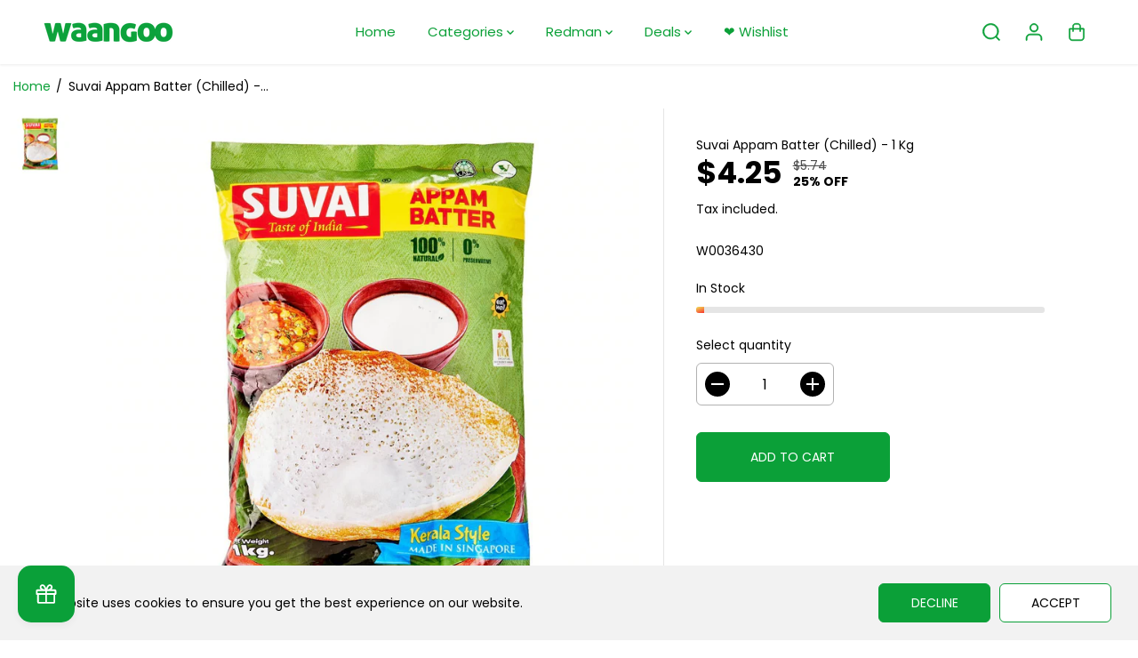

--- FILE ---
content_type: text/css
request_url: https://www.waangoo.com/cdn/shop/t/55/assets/boost-sd-custom.css?v=1768975792005
body_size: -268
content:
.boost-sd__button--primary .boost-sd__button-text{color:#fff}.boost-sd__search-bar-wrapper--desktop-style3 .boost-sd__search-bar .boost-sd__search-bar-submit{position:absolute;z-index:2}.boost-sd__pagination-number,.boost-sd__pagination-button{width:45px;height:45px}.boost-sd__search-form-wrapper .boost-sd__search-form .boost-sd__button--as-search{position:absolute}.boost-sd__header-description.des-read-more{display:-webkit-box;-webkit-line-clamp:1;-webkit-box-orient:vertical;overflow:hidden}.boost-sd-description_read-more-btn{font-weight:600;color:#555;cursor:pointer;margin:0 50px}.boost-sd__header-description{margin:0 50px}.boost-sd__product-item-list-view-layout-info .boost-sd__product-vendor{display:none}
/*# sourceMappingURL=/cdn/shop/t/55/assets/boost-sd-custom.css.map?v=1768975792005 */


--- FILE ---
content_type: text/javascript
request_url: https://www.waangoo.com/cdn/shop/t/55/assets/boost-sd-custom.js?v=1768975792005
body_size: 23
content:
let windowWidth=0;const isMobile=()=>(windowWidth||(windowWidth=window.innerWidth,window.addEventListener("resize",()=>{windowWidth=window.innerWidth})),windowWidth<=768);let isAppliedReadMore=!1,hasUpdated=!1;window.__BoostCustomization__=(window.__BoostCustomization__??[]).concat([componentRegistry=>{componentRegistry.useComponentPlugin("HeaderDescription",{name:"Add view more view less",apply:()=>({afterRender:element=>{try{const descriptionElm=element.getRootElm();if(!descriptionElm)return;if(!hasUpdated){hasUpdated=!0;const productListContainerElement=document.querySelector(".boost-sd-container");productListContainerElement&&productListContainerElement.appendChild(descriptionElm)}if(!isAppliedReadMore){const readMoreBtn='<span class="boost-sd-description_read-more-btn">Read More</span>';descriptionElm.classList.add("des-read-more"),descriptionElm.insertAdjacentHTML("afterend",readMoreBtn),isAppliedReadMore=!0}}catch(error){console.warn(error)}}})})}]),document.addEventListener("click",e=>{if(e.target.className.includes("boost-sd-description_read-more-btn")){const readMoreBtn=e.target,headerDes=readMoreBtn?.previousElementSibling;if(!readMoreBtn||!headerDes)return;headerDes.classList.contains("des-read-more")&&(headerDes.animate([{opacity:0},{opacity:1}],{duration:900,iterations:1}),headerDes.classList.remove("des-read-more"),readMoreBtn.remove())}});
//# sourceMappingURL=/cdn/shop/t/55/assets/boost-sd-custom.js.map?v=1768975792005
